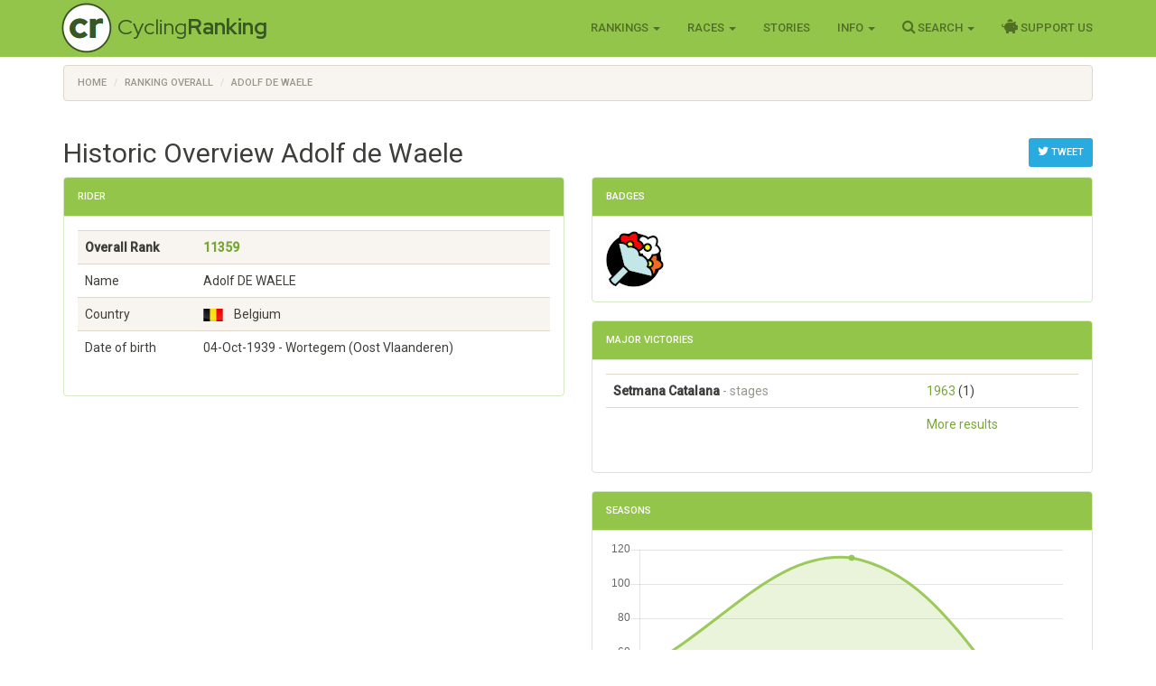

--- FILE ---
content_type: text/html; charset=utf-8
request_url: https://www.cyclingranking.com/rider/7411/adolf-de-waele
body_size: 6701
content:

<!DOCTYPE html>
<html>
<head>
    <meta charset="utf-8" />
    <meta name="viewport" content="width=device-width, initial-scale=1.0">
    <title>Adolf de Waele - #11359 best all time pro cyclist - CyclingRanking.com</title>
    <link rel="stylesheet" href="https://use.fontawesome.com/releases/v5.15.4/css/all.css">
    <link href="/content/styles-css-bundle?v=ALNabO2dYJZpBrQ2EaZQcj9ikKLci3znjUsTNSOFOjE1" rel="stylesheet"/>

    

    
    <link rel="canonical" href="/rider/7411/adolf-de-waele" />
    <meta name="description" value="Adolf de Waele is rated the #11359 all time best professional cyclist of the world. View his 3 career between 1962 and 1964 on CyclingRanking.com. Get an overview of the major race results of Adolf de Waele and the teams he participated in." />
    <meta name="keywords" content="Adolf de Waele, professional cyclist, results, ranking, best cyclist, cycling history, palmares, career, Libertas, G.B.C. - Libertas, Scheldeprijs - Schoten, Druivenkoers - Overijse, Omloop Het Volk, Kuurne - Brussel - Kuurne, Setmana Catalana, Brabantse Pijl, Vuelta a Espa&#241;a, Nokere Koerse, G.P. du Midi-Libre" />
    <link href="/content/edit-styles-css-bundle?v=9DJ0QymVh0R-PBIgv0CcUJr7oP_Hae8FimRhAOArr3A1" rel="stylesheet"/>

    <script src="/bundles/chart-js?v=2pX4hpgptuRG7ymQxEfDAdyDoYLPCZ2xt3jN_GZ-Uek1"></script>

    <meta name="twitter:creator" value="@cyclingranking" />
<meta name="twitter:card" content="summary_large_image">
<meta name="twitter:site" content="@cyclingranking">
<meta name="twitter:title" content="Adolf de Waele ranked #11359 on CyclingRanking.com">
<meta name="twitter:description" content="View the 3 season professional cycling career of Adolf de Waele on CyclingRanking.com. Adolf de Waele is rated the #11359 all time best cyclist of the world.">
<meta name="twitter:image" content="https://www.cyclingranking.com/rider/7411/adolf-de-waele/twitter?tw=14b689c9-9aff-4984-842c-2f393299de6b">



    <link href="https://fonts.googleapis.com/css?family=Roboto+Condensed:300,400,500,700" rel="stylesheet" type="text/css">
    <link href="https://fonts.googleapis.com/css?family=Red+Hat+Display:400,700" rel="stylesheet" type="text/css">

    <script>
        function getWidth() { return Math.max(document.body.scrollWidth, document.documentElement.scrollWidth, document.body.offsetWidth, document.documentElement.offsetWidth, document.documentElement.clientWidth) };
    </script>
</head>
<body>
    <header>
        <div class="navbar navbar-inverse navbar-fixed-top">
            <div class="container cr-header">
                <div class="navbar-header">
                    <button type="button" class="navbar-toggle" data-toggle="collapse" data-target=".navbar-collapse">
                        <span class="icon-bar"></span>
                        <span class="icon-bar"></span>
                        <span class="icon-bar"></span>
                    </button>
                    <a class="cr-virt-home navbar-brand" href="/">Cycling<b>Ranking</b></a>
                </div>
                <div class="navbar-collapse collapse">
                    <nav class="yamm">
                        <ul class="nav navbar-nav navbar-right">
                            <li class="dropdown yamm-wide">
                                <a href="#" class="dropdown-toggle" data-toggle="dropdown" role="button">Rankings <span class="caret"></span></a>
                                <ul class="dropdown-menu" role="menu">
                                    <li>
                                        <div class="yamm-content">
                                            <div class="row">
                                                <div class="col-sm-4">
                                                    <div class="yamm-content-part">
                                                        <div class="yamm-header">Riders</div>
                                                        <ul class="list-unstyled yamm-dropdown-menu">
                                                            <li><a href="/riders/overall">Overall 1869 - 2026</a></li>
                                                            <li><a href="/riders/overall/average">Top 10 Year Avg Ranking</a></li>
                                                            <li><a href="/riders/currentyear">2026</a></li>
                                                            <li><a href="/riders/lastyear">2025</a></li>
                                                            <li><a href="/riders/2026">Yearly 1869 - 2026</a></li>
                                                            
                                                        </ul>
                                                    </div>
                                                </div>
                                                <div class="col-sm-4">
                                                    <div class="yamm-content-part">
                                                        <div class="yamm-header">Teams</div>
                                                        <ul class="list-unstyled yamm-dropdown-menu">
                                                            <li><a href="/teams/overall">Overall 1869 - 2026</a></li>
                                                            <li><a href="/teams/2026">Yearly 1869 - 2026</a></li>
                                                            <li><a href="/team-compositions/2026">Team Compositions</a></li>
                                                            <li><a href="/directeur-sportif/overall">Directeurs Sportif</a></li>
                                                            <li><a href="/team-manager/overall">Team Managers</a></li>
                                                            
                                                        </ul>
                                                    </div>
                                                </div>
                                                <div class="yamm-content-part">
                                                    <div class="col-sm-4">
                                                        <div class="yamm-header">Countries</div>
                                                        <ul class="list-unstyled yamm-dropdown-menu">
                                                            <li><a href="/countries/overall">Overall 1869 - 2026</a></li>
                                                            <li><a href="/countries/2026">Yearly 1869 - 2026</a></li>
                                                        </ul>
                                                    </div>
                                                </div>
                                            </div>
                                        </div>
                                    </li>

                                </ul>
                            </li>
                            <li class="dropdown">
                                <a href="#" class="dropdown-toggle" data-toggle="dropdown" role="button">Races <span class="caret"></span></a>
                                <ul class="dropdown-menu" role="menu">
                                    <li><a href="/races">Races Overview</a></li>
                                    <li><a href="/races/2026">Race Calendars 1869 - 2026</a></li>
                                </ul>
                            </li>
                                <li><a href="/stories">Stories</a></li>
                            <li class="dropdown">
                                <a href="#" class="dropdown-toggle" data-toggle="dropdown" role="button">Info <span class="caret"></span></a>
                                <ul class="dropdown-menu" role="menu">
                                    <li><a href="/sources">Inspiration Sources and Help</a></li>
                                    <li><a href="/contact">Contact Us</a></li>
                                    <li><a href="/faq">FAQ</a></li>
                                    <li><a href="/privacy-statement">Privacy Statement</a></li>
                                    
                                </ul>
                            </li>
                            <li class="dropdown">
                                <a href="#" class="dropdown-toggle" data-toggle="dropdown" role="button"><i class="fa fa-search" style="font-size: 120%"></i> Search <span class="caret"></span></a>
                                <ul class="dropdown-menu" role="menu">
                                    <li><a href="" id="menuSearchRider">Search rider</a></li>
                                    <li><a href="" id="menuSearchTeam">Search team</a></li>
                                    <li><a href="" id="menuSearchRace">Search race</a></li>
                                </ul>
                            </li>
                            
                            <li><a href="/support-us"><i class="fas fa-piggy-bank" style="font-size: 120%"></i> Support Us</a></li>

                            
                        </ul>
                    </nav>
                </div>
            </div>
        </div>
        <div class="container body-content">
            
    <div class="row" style="margin-top: 10px;">
        <div class=" col-md-12">

            <ol vocab="http://schema.org/" typeof="BreadcrumbList" class="breadcrumb">
<li property="itemListElement" typeof="ListItem"><a property="item" typeof="WebPage" href="https://www.cyclingranking.com/"><span property="name">Home</span></a><meta property="position" content="1"></li>
<li property="itemListElement" typeof="ListItem"><a property="item" typeof="WebPage" href="https://www.cyclingranking.com/riders/overall"><span property="name">Ranking Overall</span></a><meta property="position" content="2"></li>
<li property="itemListElement" typeof="ListItem"><a property="item" typeof="WebPage" href="https://www.cyclingranking.com/rider/7411/adolf-de-waele"><span property="name">Adolf de Waele</span></a><meta property="position" content="3"></li>
</ol>
        </div>
    </div>

            <div class="row">
                <div class="col-md-12 alert-container"></div>
            </div>
        </div>
        <div id="modalSearchRider" class="modal fade">
            <form action="/riders/search" method="GET">
                <div class="modal-dialog modal-sm">
                    <div class="modal-content">
                        <div class="modal-header">
                            <button type="button" class="close" data-dismiss="modal" aria-hidden="true">&times;</button>
                            <h4 class="modal-title">Search Rider</h4>
                        </div>
                        <div class="modal-body">
                            <input type="text" name="lastName" class="form-control focus" id="txtSearchLastName" placeholder="Last name">
                        </div>
                        <div class="modal-footer">
                            <input type="submit" class="btn btn-primary" value="Search" />
                        </div>
                    </div>
                </div>
            </form>
        </div>
        <div id="modalSearchTeam" class="modal fade">
            <form action="/teams/search" method="GET">
                <div class="modal-dialog modal-sm">
                    <div class="modal-content">
                        <div class="modal-header">
                            <button type="button" class="close" data-dismiss="modal" aria-hidden="true">&times;</button>
                            <h4 class="modal-title">Search Team</h4>
                        </div>
                        <div class="modal-body">
                            <input type="text" name="tn" class="form-control focus" id="txtSearchTeamName" placeholder="Team name">
                        </div>
                        <div class="modal-footer">
                            <input type="submit" class="btn btn-primary" value="Search" />
                        </div>
                    </div>
                </div>
            </form>
        </div>
        <div id="modalSearchRace" class="modal fade">
            <form action="/races/search" method="GET">
                <div class="modal-dialog modal-sm">
                    <div class="modal-content">
                        <div class="modal-header">
                            <button type="button" class="close" data-dismiss="modal" aria-hidden="true">&times;</button>
                            <h4 class="modal-title">Search Race</h4>
                        </div>
                        <div class="modal-body">
                            <input type="text" name="rn" class="form-control focus" id="txtSearchRaceName" placeholder="Race name">
                        </div>
                        <div class="modal-footer">
                            <input type="submit" class="btn btn-primary" value="Search" />
                        </div>
                    </div>
                </div>
            </form>
        </div>
    </header>
    <main>
        <div class="container body-content">
            

<div style="float: right; margin-top: 20px;">
        <a class="btn btn-sm btn-info"
           href="https://twitter.com/intent/tweet?text=View the 3 season career of Adolf de+Waele, ranked %2311359 on CyclingRanking.&url=https%3a%2f%2fwww.cyclingranking.com%2frider%2f7411%2fadolf-de-waele&hashtags=AdolfdeWaele"
           target="_blank"><i class="fa fa-twitter" style="font-size: 120%;"></i> Tweet</a>
</div>
<h2>Historic Overview Adolf de Waele</h2>
<div class="row">
    <div class="col-md-6">
        <div class="panel panel-success">
            <div class="panel-heading">
                <h3 class="panel-title">Rider</h3>
            </div>
            <div class="panel-body">

                <div class="table-responsive">
                    <table class="table table-striped">
                        <tbody>
                                <tr style="font-weight: bold"><td>Overall Rank</td><td><a href="/riders/overall?page=114">11359</a></td></tr>
                            <tr><td>Name</td><td>Adolf DE WAELE</td></tr>
                            <tr><td>Country</td><td><div class="flag flag-be" title="Belgium"></div>&nbsp;&nbsp;Belgium</td></tr>
                            <tr><td>Date of birth</td><td>04-Oct-1939  - Wortegem (Oost Vlaanderen)</td></tr>
                                                    </tbody>
                    </table>
                </div>
            </div>
        </div>
    </div>
    
    <div class="col-md-6">
            <div class="panel panel-success">
                <div class="panel-heading">
                    <h3 class="panel-title">Badges</h3>
                </div>
                <div class="panel-body" style="margin: -10px;">
                        <span class="cr-badge">
                            <img class="cr-badge-icon" src="/content/Images/badges/AnyVictoryBadge.jpg" data-rel="cr-badge"
                                 data-placement="top" data-content="<div class='cr-badge-popover'><img src='/content/Images/badges/AnyVictoryBadge-lg.jpg' style='float:left;'><div class='cr-popover-title'>Victory Badge</div><div>The Victory badge is only for those riders that have been victorious at least once at the highest level of the sport.</div>" />
                        </span>
                </div>
            </div>
                    <div class="panel panel-success">
                <div class="panel-heading">
                    <h3 class="panel-title">Major Victories</h3>
                </div>
                <div class="panel-body">
                    <div class="table-responsive">
                        <table class="table">
                                <tr>
                                    <td class="text-nowrap"><h7 style="font-weight: bold">Setmana Catalana</h7> <span class="text-muted"> - stages</span></td>
                                    <td>
                                                <span class="text-nowrap">
                                                    <a href="/races/1963/setmana-catalana/stages" class="">1963</a>
                                                    (1)
                                                </span>
                                    </td>
                                </tr>
                            <tr>
                                <td></td>
                                <td><a href="/rider/7411/adolf-de-waele/results">More results</a></td>
                            </tr>
                        </table>
                    </div>
                </div>
            </div>
        <div class="panel panel-success">
            <div class="panel-heading">
                <h3 class="panel-title">Seasons</h3>
            </div>
            <div class="panel-body">
                <div><canvas id="riderSeasonsChart"></canvas></div>
                <h4 class="text-center" style="margin-top: 20px;">
                    Adolf de Waele - Scores by Season
                </h4>
                <script>
var ctx = document.getElementById("riderSeasonsChart").getContext("2d");
var data = JSON.parse('{"labels":["1962","1963","1964"],"datasets":[{"label":"Scores","backgroundColor":"rgba(147,197,75,0.2)","borderColor":"rgba(147,197,75,0.9)","pointBorderColor":"rgba(147,197,75,0.9)","pointBackgroundColor":"rgba(147,197,75,0.9)","data":[49,115,0]}]}');

var options = {
    scales: {
        xAxes: [{ gridLines: { display: false } }],
        yAxes: [{ type: "linear", ticks: { beginAtZero: true } }]
    },


    responsive: true,
maintainAspectRatio: true,
    legend: { display: false }
};

var myChart = new Chart(ctx,
{
    type: 'line',
    data: data,
    options: options
});
</script>
                <div class="table-responsive">
                    <table class="table cr-rider-years">
                        <thead>
                            <tr>
                                <th class="cr-rider-rank" />
                                <th>Year</th>
                                <th>Team</th>
                                <th class="cr-rider-score">Score</th>
                                <th class="cr-rider-score">Rank</th>
                                <th></th>
                            </tr>
                        </thead>

                            <tr class="active">
                                <td class="cr-rider-rank">1.</td>
                                <td>
                                        <a href="/riders/1962?page=6">1962</a>
                                </td>
                                <td><a href="/teams/1962/1304/libertas">Libertas</a></td>
                                <td class="cr-rider-score">49</td>
                                <td class="cr-rider-score">512</td>
                                    <td class="cr-td-toggle-button"><button class="btn btn-link toggleRaceResults" data-year="1962" data-rider-name="Adolf de Waele"><i class="fa fa-caret-down fa-lg text-success"></i></button></td>
                            </tr>
                                <tbody class="cr-race-results" style="display: none;" id="1962">
                                            <tr class="cr-race">
                                                <td class="cr-rider-rank"></td>
                                                <td>31/07 </td>
                                                <td colspan="2">
                                                        <b><a href="/races/1962/scheldeprijs-schoten">Scheldeprijs - Schoten</a></b>
                                                </td>
                                                <td class="cr-rider-rank">22</td>
                                                <td></td>
                                            </tr>
                                            <tr class="cr-race">
                                                <td class="cr-rider-rank"></td>
                                                <td>27/08 </td>
                                                <td colspan="2">
                                                        <b><a href="/races/1962/druivenkoers-overijse">Druivenkoers - Overijse</a></b>
                                                </td>
                                                <td class="cr-rider-rank">8</td>
                                                <td></td>
                                            </tr>
                                    <tr class="cr-race">
                                        <td colspan="2"></td>
                                        <td colspan="4"><a href="/rider/7411/adolf-de-waele/results#1962">More results...</a></td>
                                    </tr>
                                </tbody>
                            <tr class="active">
                                <td class="cr-rider-rank">2.</td>
                                <td>
                                        <a href="/riders/1963?page=4">1963</a>
                                </td>
                                <td><a href="/teams/1963/947/g-b-c-libertas">G.B.C. - Libertas</a></td>
                                <td class="cr-rider-score">115</td>
                                <td class="cr-rider-score">336</td>
                                    <td class="cr-td-toggle-button"><button class="btn btn-link toggleRaceResults" data-year="1963" data-rider-name="Adolf de Waele"><i class="fa fa-caret-down fa-lg text-success"></i></button></td>
                            </tr>
                                <tbody class="cr-race-results" style="display: none;" id="1963">
                                            <tr class="cr-race">
                                                <td class="cr-rider-rank"></td>
                                                <td>02/03 </td>
                                                <td colspan="2">
                                                        <b><a href="/races/1963/omloop-het-volk">Omloop Het Volk</a></b>
                                                </td>
                                                <td class="cr-rider-rank">47</td>
                                                <td></td>
                                            </tr>
                                            <tr class="cr-race">
                                                <td class="cr-rider-rank"></td>
                                                <td>03/03 </td>
                                                <td colspan="2">
                                                        <b><a href="/races/1963/kuurne-brussel-kuurne">Kuurne - Brussel - Kuurne</a></b>
                                                </td>
                                                <td class="cr-rider-rank">17</td>
                                                <td></td>
                                            </tr>
                                            <tr class="cr-race">
                                                <td class="cr-rider-rank"></td>
                                                <td></td>
                                                <td style="border-top-width: 1px;" colspan="2">
                                                    <b><a href="/races/1963/setmana-catalana/stages">Setmana Catalana</a></b>
                                                </td>
                                                <td></td>
                                                <td></td>
                                            </tr>
                                                <tr class="">
                                                    <td class="cr-rider-rank"></td>
                                                    <td>15/03 </td>
                                                    <td colspan="2">
                                                            <a href="/races/1963/setmana-catalana/stages/stage-2">
                                                                    <span>Stage 2</span>
                                                            </a>
                                                    </td>
                                                    <td class="cr-rider-rank">9</td>
                                                    <td></td>
                                                </tr>
                                                <tr class="">
                                                    <td class="cr-rider-rank"></td>
                                                    <td>17/03 </td>
                                                    <td colspan="2">
                                                            <a href="/races/1963/setmana-catalana/stages/stage-3">
                                                                    <span>Stage 3</span>
                                                            </a>
                                                    </td>
                                                    <td class="cr-rider-rank">1</td>
                                                    <td></td>
                                                </tr>
                                                <tr class="">
                                                    <td class="cr-rider-rank"></td>
                                                    <td>23/03 </td>
                                                    <td colspan="2">
                                                            <a href="/races/1963/setmana-catalana/stages/stage-4">
                                                                    <span>Stage 4</span>
                                                            </a>
                                                    </td>
                                                    <td class="cr-rider-rank">4</td>
                                                    <td></td>
                                                </tr>
                                                <tr class="">
                                                    <td class="cr-rider-rank"></td>
                                                    <td> </td>
                                                    <td colspan="2">
                                                            <a href="/races/1963/setmana-catalana">General Classification</a>
                                                    </td>
                                                    <td class="cr-rider-rank">11</td>
                                                    <td></td>
                                                </tr>
                                            <tr class="cr-race">
                                                <td class="cr-rider-rank"></td>
                                                <td>03/04 </td>
                                                <td colspan="2">
                                                        <b><a href="/races/1963/brabantse-pijl">Brabantse Pijl</a></b>
                                                </td>
                                                <td class="cr-rider-rank">34</td>
                                                <td></td>
                                            </tr>
                                            <tr class="cr-race">
                                                <td class="cr-rider-rank"></td>
                                                <td></td>
                                                <td style="border-top-width: 1px;" colspan="2">
                                                    <b><a href="/races/1963/vuelta-a-espana/stages">Vuelta a Espa&#241;a</a></b>
                                                </td>
                                                <td></td>
                                                <td></td>
                                            </tr>
                                                <tr class="">
                                                    <td class="cr-rider-rank"></td>
                                                    <td>02/05 </td>
                                                    <td colspan="2">
                                                            <a href="/races/1963/vuelta-a-espana/stages/stage-2">
                                                                    <span>Stage 2</span>
                                                            </a>
                                                    </td>
                                                    <td class="cr-rider-rank">24</td>
                                                    <td></td>
                                                </tr>
                                            <tr class="cr-race">
                                                <td class="cr-rider-rank"></td>
                                                <td>08/05 </td>
                                                <td colspan="2">
                                                        <b><a href="/races/1963/nokere-koerse">Nokere Koerse</a></b>
                                                </td>
                                                <td class="cr-rider-rank">16</td>
                                                <td></td>
                                            </tr>
                                            <tr class="cr-race">
                                                <td class="cr-rider-rank"></td>
                                                <td></td>
                                                <td style="border-top-width: 1px;" colspan="2">
                                                    <b><a href="/races/1963/gp-du-midi-libre/stages">G.P. du Midi-Libre</a></b>
                                                </td>
                                                <td></td>
                                                <td></td>
                                            </tr>
                                                <tr class="">
                                                    <td class="cr-rider-rank"></td>
                                                    <td>23/05 </td>
                                                    <td colspan="2">
                                                            <a href="/races/1963/gp-du-midi-libre">General Classification</a>
                                                    </td>
                                                    <td class="cr-rider-rank">19</td>
                                                    <td></td>
                                                </tr>
                                    <tr class="cr-race">
                                        <td colspan="2"></td>
                                        <td colspan="4"><a href="/rider/7411/adolf-de-waele/results#1963">More results...</a></td>
                                    </tr>
                                </tbody>
                            <tr class="active">
                                <td class="cr-rider-rank">3.</td>
                                <td>
                                        <a href="/riders/1964?page=13">1964</a>
                                </td>
                                <td><a href="/teams/1964/1304/libertas">Libertas</a></td>
                                <td class="cr-rider-score">0</td>
                                <td class="cr-rider-score">1284</td>
                                    <td class="cr-td-toggle-button"></td>
                            </tr>
                        <tfoot>
                            <tr>
                                <td colspan="1"></td>
                                <td colspan="2" class="text-right"><span style="font-weight: bold">Overall:</span></td>
                                <td class="cr-rider-score"><span style="font-weight: bold">164</span></td>
                                <td class="cr-rider-score"><span style="font-weight: bold">11359</span></td>
                                <td></td>
                            </tr>
                        </tfoot>
                    </table>
                </div>
            </div>
        </div>
    </div>
</div>

        </div>
    </main>
<footer id="footer">
    <div class="container">
        
            
            
            
        
        <div class="text-muted" style="font-size: 90%">&copy; 2026 - CyclingRanking.com</div>
    </div>
</footer>
    <script src="/bundles/standard-end-js?v=pmcyiTS6kIAFdUjj6dpcP2SyVxoWVPGBumDlLZM-lqg1"></script>

    
    
    



</body>
</html>
